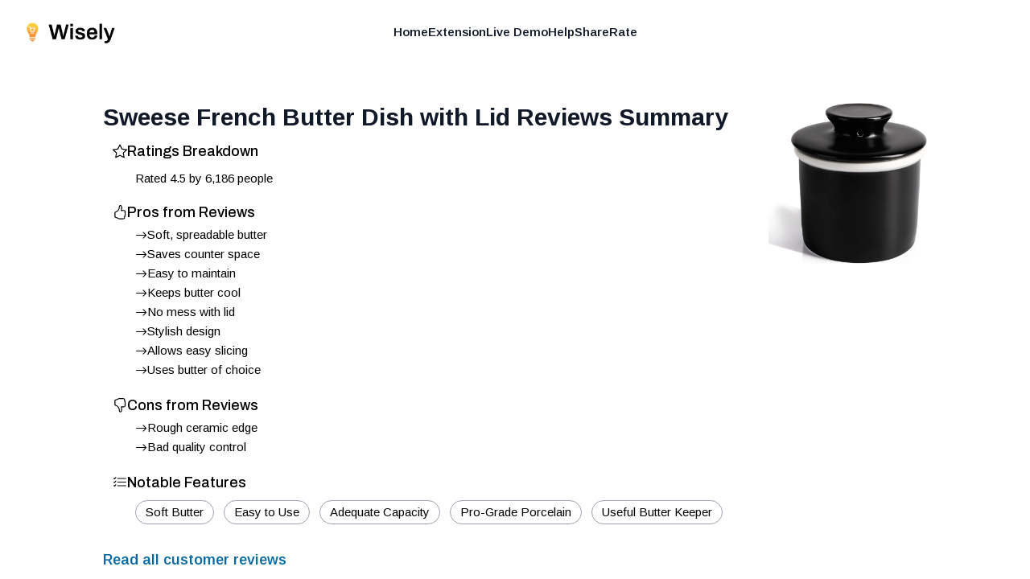

--- FILE ---
content_type: text/html; charset=utf-8
request_url: https://shopwisely.ai/reviews/1/B07Z7NMVJR/sweese-french-butter-dish-with-lid-reviews-summary
body_size: 7762
content:
<!DOCTYPE html><html lang="en" class="overflow-hidden padding-0 margin-0"><head><meta charSet="utf-8"/><link rel="preload" as="font" href="/_next/static/media/39a82d3a61a99b45-s.p.woff2" crossorigin="" type="font/woff2"/><link rel="preload" as="font" href="/_next/static/media/5b363ae9ce995d7b-s.p.woff2" crossorigin="" type="font/woff2"/><link rel="stylesheet" href="/_next/static/css/084fc71c885ac58d.css" data-precedence="next"/><link rel="stylesheet" href="/_next/static/css/e7fb3735f8e67a4d.css" data-precedence="next"/><link rel="preload" as="script" href="https://www.googletagmanager.com/gtag/js?id=G-4NK1NNF7GB"/><meta name="next-size-adjust"/><link rel="apple-touch-icon" sizes="180x180" href="/images/favicons/apple-touch-icon.png"/><link rel="icon" type="image/png" sizes="32x32" href="/images/favicons/favicon-32x32.png"/><link rel="icon" type="image/png" sizes="16x16" href="/images/favicons/favicon-16x16.png"/><link rel="manifest" href="/images/favicons/site.webmanifest"/><link rel="mask-icon" href="/images/favicons/safari-pinned-tab.svg" color="#faa400"/><link rel="shortcut icon" href="/images/favicons/favicon.ico"/><meta name="msapplication-TileColor" content="#da532c"/><meta name="msapplication-config" content="/images/favicons/browserconfig.xml"/><meta name="theme-color" content="#ffffff"/><meta name="apple-mobile-web-app-capable" content="yes"/><meta name="apple-mobile-web-app-title" content="Wisely"/><title>Sweese French Butter Dish with Lid Reviews Summary - Wisely</title><meta name="description" content="Reviews Summary for Sweese French Butter Dish with Lid - Butter Crock for Counter with Water Line for Spreadable Butter - No More Hard Butter - Matte Finish Black"/><meta name="application-name" content="Wisely"/><meta name="viewport" content="width=device-width, height=device-height, initial-scale=1, user-scalable=no"/><meta name="robots" content="index, follow"/><meta name="googlebot" content="index, follow, max-video-preview:-1, max-image-preview:large, max-snippet:-1"/><meta property="og:title" content="Sweese French Butter Dish with Lid Reviews Summary"/><meta property="og:description" content="Reviews Summary for Sweese French Butter Dish with Lid - Butter Crock for Counter with Water Line for Spreadable Butter - No More Hard Butter - Matte Finish Black"/><meta property="og:url" content="https://shopwisely.ai/"/><meta property="og:site_name" content="Wisely"/><meta property="og:locale" content="en_US"/><meta property="og:image" content="https://shopwisely.ai/images/brand/meta-image.png"/><meta property="og:type" content="website"/><meta name="twitter:card" content="summary_large_image"/><meta name="twitter:title" content="Sweese French Butter Dish with Lid Reviews Summary"/><meta name="twitter:description" content="Reviews Summary for Sweese French Butter Dish with Lid - Butter Crock for Counter with Water Line for Spreadable Butter - No More Hard Butter - Matte Finish Black"/><meta name="twitter:image" content="https://shopwisely.ai/images/brand/meta-image.png"/><script src="/_next/static/chunks/polyfills-78c92fac7aa8fdd8.js" noModule=""></script></head><!--$--><!--/$--><body class="padding-0 margin-0 __className_6062ec"><div class="scrollable fixed top-0 left-0 right-0 bottom-0 overflow-auto"><header class=" z-10 absolute left-0 right-0"><nav class="mx-auto flex max-w-7xl items-center justify-between p-6 lg:px-8" aria-label="Global"><div class="flex lg:flex-1"><a class="-m-1.5 p-1.5" href="/"><img alt="Wisely" loading="lazy" width="320" height="91" decoding="async" data-nimg="1" class="h-8 w-auto" style="color:transparent" srcSet="/_next/image?url=%2Fimages%2Fbrand%2Flogo.png&amp;w=384&amp;q=75 1x, /_next/image?url=%2Fimages%2Fbrand%2Flogo.png&amp;w=640&amp;q=75 2x" src="/_next/image?url=%2Fimages%2Fbrand%2Flogo.png&amp;w=640&amp;q=75"/></a></div><div class="flex lg:hidden"><button type="button" class="-m-2.5 inline-flex items-center justify-center rounded-md p-2.5 text-gray-700"><span class="sr-only">Open main menu</span><svg xmlns="http://www.w3.org/2000/svg" fill="none" viewBox="0 0 24 24" stroke-width="1.5" stroke="currentColor" aria-hidden="true" class="h-6 w-6"><path stroke-linecap="round" stroke-linejoin="round" d="M3.75 6.75h16.5M3.75 12h16.5m-16.5 5.25h16.5"></path></svg></button></div><div class="hidden lg:flex lg:gap-x-12"><a href="/" target="_self" rel="" class="text-sm font-semibold leading-6 text-gray-900">Home</a><a href="https://chrome.google.com/webstore/detail/pbpiedkaogpckpcbgnianaejhmdahbjn" target="_blank" rel="noopener nofollow" class="text-sm font-semibold leading-6 text-gray-900">Extension</a><a href="/reviews" target="_self" rel="" class="text-sm font-semibold leading-6 text-gray-900">Live Demo</a><a href="/help" target="_self" rel="" class="text-sm font-semibold leading-6 text-gray-900">Help</a><a href="/share" target="_self" rel="" class="text-sm font-semibold leading-6 text-gray-900">Share</a><a href="https://chrome.google.com/webstore/detail/pbpiedkaogpckpcbgnianaejhmdahbjn" target="_blank" rel="noopener nofollow" class="text-sm font-semibold leading-6 text-gray-900">Rate</a></div><div class="hidden lg:flex lg:flex-1 lg:justify-end"></div></nav><div style="position:fixed;top:1px;left:1px;width:1px;height:0;padding:0;margin:-1px;overflow:hidden;clip:rect(0, 0, 0, 0);white-space:nowrap;border-width:0;display:none"></div></header><div class="page z-0 p-4 sm:p-8 md:p-12 lg:p-16 mt-16 max-w-6xl mx-auto"><main><div><div class="float-right sm:pl-8 sm:pb-8 pl-4 pb-4"><a target="_blank" rel="noopener nofollow" href="https://www.amazon.com/dp/B07Z7NMVJR"><img src="https://m.media-amazon.com/images/I/61Ku+2wCe6L._AC_SX679_.jpg" alt="Sweese French Butter Dish with Lid - Butter Crock for Counter with Water Line for Spreadable Butter - No More Hard Butter - Matte Finish Black" class="sm:max-w-[300px] sm:max-h-[200px] max-w-[150px] max-h-[100px]"/></a></div><h1 class="text-lg font-bold text-gray-900 sm:text-2xl md:text-3xl">Sweese French Butter Dish with Lid<!-- --> Reviews Summary</h1></div><div id="card-inner-padding" class="w-full h-full p-3 text-sm"><div><div class="mb-5 last:mb-0"><h3 class="flex gap-2 font-semibold text-lg leading-6 mb-1 __className_00f1fa"><div class="mt-[3px]"><svg stroke="currentColor" fill="currentColor" stroke-width="0" viewBox="0 0 16 16" height="1em" width="1em" xmlns="http://www.w3.org/2000/svg"><path d="M2.866 14.85c-.078.444.36.791.746.593l4.39-2.256 4.389 2.256c.386.198.824-.149.746-.592l-.83-4.73 3.522-3.356c.33-.314.16-.888-.282-.95l-4.898-.696L8.465.792a.513.513 0 0 0-.927 0L5.354 5.12l-4.898.696c-.441.062-.612.636-.283.95l3.523 3.356-.83 4.73zm4.905-2.767-3.686 1.894.694-3.957a.565.565 0 0 0-.163-.505L1.71 6.745l4.052-.576a.525.525 0 0 0 .393-.288L8 2.223l1.847 3.658a.525.525 0 0 0 .393.288l4.052.575-2.906 2.77a.565.565 0 0 0-.163.506l.694 3.957-3.686-1.894a.503.503 0 0 0-.461 0z"></path></svg></div><div>Ratings Breakdown</div></h3><div class="ml-3"><div class="pl-4"><div class="pt-2"><span class="inline">Rated <!-- -->4.5</span> <span class="inline">by <!-- -->6,186<!-- --> people</span></div></div></div></div><div class="mb-5 last:mb-0"><h3 class="flex gap-2 font-semibold text-lg leading-6 mb-1 __className_00f1fa"><div class="mt-[3px]"><svg stroke="currentColor" fill="currentColor" stroke-width="0" viewBox="0 0 16 16" height="1em" width="1em" xmlns="http://www.w3.org/2000/svg"><path d="M8.864.046C7.908-.193 7.02.53 6.956 1.466c-.072 1.051-.23 2.016-.428 2.59-.125.36-.479 1.013-1.04 1.639-.557.623-1.282 1.178-2.131 1.41C2.685 7.288 2 7.87 2 8.72v4.001c0 .845.682 1.464 1.448 1.545 1.07.114 1.564.415 2.068.723l.048.03c.272.165.578.348.97.484.397.136.861.217 1.466.217h3.5c.937 0 1.599-.477 1.934-1.064a1.86 1.86 0 0 0 .254-.912c0-.152-.023-.312-.077-.464.201-.263.38-.578.488-.901.11-.33.172-.762.004-1.149.069-.13.12-.269.159-.403.077-.27.113-.568.113-.857 0-.288-.036-.585-.113-.856a2.144 2.144 0 0 0-.138-.362 1.9 1.9 0 0 0 .234-1.734c-.206-.592-.682-1.1-1.2-1.272-.847-.282-1.803-.276-2.516-.211a9.84 9.84 0 0 0-.443.05 9.365 9.365 0 0 0-.062-4.509A1.38 1.38 0 0 0 9.125.111L8.864.046zM11.5 14.721H8c-.51 0-.863-.069-1.14-.164-.281-.097-.506-.228-.776-.393l-.04-.024c-.555-.339-1.198-.731-2.49-.868-.333-.036-.554-.29-.554-.55V8.72c0-.254.226-.543.62-.65 1.095-.3 1.977-.996 2.614-1.708.635-.71 1.064-1.475 1.238-1.978.243-.7.407-1.768.482-2.85.025-.362.36-.594.667-.518l.262.066c.16.04.258.143.288.255a8.34 8.34 0 0 1-.145 4.725.5.5 0 0 0 .595.644l.003-.001.014-.003.058-.014a8.908 8.908 0 0 1 1.036-.157c.663-.06 1.457-.054 2.11.164.175.058.45.3.57.65.107.308.087.67-.266 1.022l-.353.353.353.354c.043.043.105.141.154.315.048.167.075.37.075.581 0 .212-.027.414-.075.582-.05.174-.111.272-.154.315l-.353.353.353.354c.047.047.109.177.005.488a2.224 2.224 0 0 1-.505.805l-.353.353.353.354c.006.005.041.05.041.17a.866.866 0 0 1-.121.416c-.165.288-.503.56-1.066.56z"></path></svg></div><div>Pros from Reviews</div></h3><div class="ml-3"><ul class="pl-4 list-disc"><li class="flex items-start align-middle gap-2 py-0.5"><svg stroke="currentColor" fill="currentColor" stroke-width="0" viewBox="0 0 16 16" class="mt-[3px] flex-shrink-0" height="1em" width="1em" xmlns="http://www.w3.org/2000/svg"><path fill-rule="evenodd" d="M1 8a.5.5 0 0 1 .5-.5h11.793l-3.147-3.146a.5.5 0 0 1 .708-.708l4 4a.5.5 0 0 1 0 .708l-4 4a.5.5 0 0 1-.708-.708L13.293 8.5H1.5A.5.5 0 0 1 1 8z"></path></svg><div class="flex items-center">Soft, spreadable butter</div></li><li class="flex items-start align-middle gap-2 py-0.5"><svg stroke="currentColor" fill="currentColor" stroke-width="0" viewBox="0 0 16 16" class="mt-[3px] flex-shrink-0" height="1em" width="1em" xmlns="http://www.w3.org/2000/svg"><path fill-rule="evenodd" d="M1 8a.5.5 0 0 1 .5-.5h11.793l-3.147-3.146a.5.5 0 0 1 .708-.708l4 4a.5.5 0 0 1 0 .708l-4 4a.5.5 0 0 1-.708-.708L13.293 8.5H1.5A.5.5 0 0 1 1 8z"></path></svg><div class="flex items-center">Saves counter space</div></li><li class="flex items-start align-middle gap-2 py-0.5"><svg stroke="currentColor" fill="currentColor" stroke-width="0" viewBox="0 0 16 16" class="mt-[3px] flex-shrink-0" height="1em" width="1em" xmlns="http://www.w3.org/2000/svg"><path fill-rule="evenodd" d="M1 8a.5.5 0 0 1 .5-.5h11.793l-3.147-3.146a.5.5 0 0 1 .708-.708l4 4a.5.5 0 0 1 0 .708l-4 4a.5.5 0 0 1-.708-.708L13.293 8.5H1.5A.5.5 0 0 1 1 8z"></path></svg><div class="flex items-center">Easy to maintain</div></li><li class="flex items-start align-middle gap-2 py-0.5"><svg stroke="currentColor" fill="currentColor" stroke-width="0" viewBox="0 0 16 16" class="mt-[3px] flex-shrink-0" height="1em" width="1em" xmlns="http://www.w3.org/2000/svg"><path fill-rule="evenodd" d="M1 8a.5.5 0 0 1 .5-.5h11.793l-3.147-3.146a.5.5 0 0 1 .708-.708l4 4a.5.5 0 0 1 0 .708l-4 4a.5.5 0 0 1-.708-.708L13.293 8.5H1.5A.5.5 0 0 1 1 8z"></path></svg><div class="flex items-center">Keeps butter cool</div></li><li class="flex items-start align-middle gap-2 py-0.5"><svg stroke="currentColor" fill="currentColor" stroke-width="0" viewBox="0 0 16 16" class="mt-[3px] flex-shrink-0" height="1em" width="1em" xmlns="http://www.w3.org/2000/svg"><path fill-rule="evenodd" d="M1 8a.5.5 0 0 1 .5-.5h11.793l-3.147-3.146a.5.5 0 0 1 .708-.708l4 4a.5.5 0 0 1 0 .708l-4 4a.5.5 0 0 1-.708-.708L13.293 8.5H1.5A.5.5 0 0 1 1 8z"></path></svg><div class="flex items-center">No mess with lid</div></li><li class="flex items-start align-middle gap-2 py-0.5"><svg stroke="currentColor" fill="currentColor" stroke-width="0" viewBox="0 0 16 16" class="mt-[3px] flex-shrink-0" height="1em" width="1em" xmlns="http://www.w3.org/2000/svg"><path fill-rule="evenodd" d="M1 8a.5.5 0 0 1 .5-.5h11.793l-3.147-3.146a.5.5 0 0 1 .708-.708l4 4a.5.5 0 0 1 0 .708l-4 4a.5.5 0 0 1-.708-.708L13.293 8.5H1.5A.5.5 0 0 1 1 8z"></path></svg><div class="flex items-center">Stylish design</div></li><li class="flex items-start align-middle gap-2 py-0.5"><svg stroke="currentColor" fill="currentColor" stroke-width="0" viewBox="0 0 16 16" class="mt-[3px] flex-shrink-0" height="1em" width="1em" xmlns="http://www.w3.org/2000/svg"><path fill-rule="evenodd" d="M1 8a.5.5 0 0 1 .5-.5h11.793l-3.147-3.146a.5.5 0 0 1 .708-.708l4 4a.5.5 0 0 1 0 .708l-4 4a.5.5 0 0 1-.708-.708L13.293 8.5H1.5A.5.5 0 0 1 1 8z"></path></svg><div class="flex items-center">Allows easy slicing</div></li><li class="flex items-start align-middle gap-2 py-0.5"><svg stroke="currentColor" fill="currentColor" stroke-width="0" viewBox="0 0 16 16" class="mt-[3px] flex-shrink-0" height="1em" width="1em" xmlns="http://www.w3.org/2000/svg"><path fill-rule="evenodd" d="M1 8a.5.5 0 0 1 .5-.5h11.793l-3.147-3.146a.5.5 0 0 1 .708-.708l4 4a.5.5 0 0 1 0 .708l-4 4a.5.5 0 0 1-.708-.708L13.293 8.5H1.5A.5.5 0 0 1 1 8z"></path></svg><div class="flex items-center">Uses butter of choice</div></li></ul></div></div><div class="mb-5 last:mb-0"><h3 class="flex gap-2 font-semibold text-lg leading-6 mb-1 __className_00f1fa"><div class="mt-[3px]"><svg stroke="currentColor" fill="currentColor" stroke-width="0" viewBox="0 0 16 16" height="1em" width="1em" xmlns="http://www.w3.org/2000/svg"><path d="M8.864 15.674c-.956.24-1.843-.484-1.908-1.42-.072-1.05-.23-2.015-.428-2.59-.125-.36-.479-1.012-1.04-1.638-.557-.624-1.282-1.179-2.131-1.41C2.685 8.432 2 7.85 2 7V3c0-.845.682-1.464 1.448-1.546 1.07-.113 1.564-.415 2.068-.723l.048-.029c.272-.166.578-.349.97-.484C6.931.08 7.395 0 8 0h3.5c.937 0 1.599.478 1.934 1.064.164.287.254.607.254.913 0 .152-.023.312-.077.464.201.262.38.577.488.9.11.33.172.762.004 1.15.069.13.12.268.159.403.077.27.113.567.113.856 0 .289-.036.586-.113.856-.035.12-.08.244-.138.363.394.571.418 1.2.234 1.733-.206.592-.682 1.1-1.2 1.272-.847.283-1.803.276-2.516.211a9.877 9.877 0 0 1-.443-.05 9.364 9.364 0 0 1-.062 4.51c-.138.508-.55.848-1.012.964l-.261.065zM11.5 1H8c-.51 0-.863.068-1.14.163-.281.097-.506.229-.776.393l-.04.025c-.555.338-1.198.73-2.49.868-.333.035-.554.29-.554.55V7c0 .255.226.543.62.65 1.095.3 1.977.997 2.614 1.709.635.71 1.064 1.475 1.238 1.977.243.7.407 1.768.482 2.85.025.362.36.595.667.518l.262-.065c.16-.04.258-.144.288-.255a8.34 8.34 0 0 0-.145-4.726.5.5 0 0 1 .595-.643h.003l.014.004.058.013a8.912 8.912 0 0 0 1.036.157c.663.06 1.457.054 2.11-.163.175-.059.45-.301.57-.651.107-.308.087-.67-.266-1.021L12.793 7l.353-.354c.043-.042.105-.14.154-.315.048-.167.075-.37.075-.581 0-.211-.027-.414-.075-.581-.05-.174-.111-.273-.154-.315l-.353-.354.353-.354c.047-.047.109-.176.005-.488a2.224 2.224 0 0 0-.505-.804l-.353-.354.353-.354c.006-.005.041-.05.041-.17a.866.866 0 0 0-.121-.415C12.4 1.272 12.063 1 11.5 1z"></path></svg></div><div>Cons from Reviews</div></h3><div class="ml-3"><ul class="pl-4 list-disc"><li class="flex items-start align-middle gap-2 py-0.5"><svg stroke="currentColor" fill="currentColor" stroke-width="0" viewBox="0 0 16 16" class="mt-[3px] flex-shrink-0" height="1em" width="1em" xmlns="http://www.w3.org/2000/svg"><path fill-rule="evenodd" d="M1 8a.5.5 0 0 1 .5-.5h11.793l-3.147-3.146a.5.5 0 0 1 .708-.708l4 4a.5.5 0 0 1 0 .708l-4 4a.5.5 0 0 1-.708-.708L13.293 8.5H1.5A.5.5 0 0 1 1 8z"></path></svg><div class="flex items-center">Rough ceramic edge</div></li><li class="flex items-start align-middle gap-2 py-0.5"><svg stroke="currentColor" fill="currentColor" stroke-width="0" viewBox="0 0 16 16" class="mt-[3px] flex-shrink-0" height="1em" width="1em" xmlns="http://www.w3.org/2000/svg"><path fill-rule="evenodd" d="M1 8a.5.5 0 0 1 .5-.5h11.793l-3.147-3.146a.5.5 0 0 1 .708-.708l4 4a.5.5 0 0 1 0 .708l-4 4a.5.5 0 0 1-.708-.708L13.293 8.5H1.5A.5.5 0 0 1 1 8z"></path></svg><div class="flex items-center">Bad quality control</div></li></ul></div></div><div class="mb-5 last:mb-0"><h3 class="flex gap-2 font-semibold text-lg leading-6 mb-1 __className_00f1fa"><div class="mt-[3px]"><svg stroke="currentColor" fill="currentColor" stroke-width="0" viewBox="0 0 16 16" height="1em" width="1em" xmlns="http://www.w3.org/2000/svg"><path fill-rule="evenodd" d="M5 11.5a.5.5 0 0 1 .5-.5h9a.5.5 0 0 1 0 1h-9a.5.5 0 0 1-.5-.5zm0-4a.5.5 0 0 1 .5-.5h9a.5.5 0 0 1 0 1h-9a.5.5 0 0 1-.5-.5zm0-4a.5.5 0 0 1 .5-.5h9a.5.5 0 0 1 0 1h-9a.5.5 0 0 1-.5-.5zM3.854 2.146a.5.5 0 0 1 0 .708l-1.5 1.5a.5.5 0 0 1-.708 0l-.5-.5a.5.5 0 1 1 .708-.708L2 3.293l1.146-1.147a.5.5 0 0 1 .708 0zm0 4a.5.5 0 0 1 0 .708l-1.5 1.5a.5.5 0 0 1-.708 0l-.5-.5a.5.5 0 1 1 .708-.708L2 7.293l1.146-1.147a.5.5 0 0 1 .708 0zm0 4a.5.5 0 0 1 0 .708l-1.5 1.5a.5.5 0 0 1-.708 0l-.5-.5a.5.5 0 0 1 .708-.708l.146.147 1.146-1.147a.5.5 0 0 1 .708 0z"></path></svg></div><div>Notable Features</div></h3><div class="ml-3"><div class="pl-4"><div class="inline-block border-[1px] border-gray-400 p-1 px-3 rounded-2xl my-1.5 mr-3">Soft Butter</div><div class="inline-block border-[1px] border-gray-400 p-1 px-3 rounded-2xl my-1.5 mr-3">Easy to Use</div><div class="inline-block border-[1px] border-gray-400 p-1 px-3 rounded-2xl my-1.5 mr-3">Adequate Capacity</div><div class="inline-block border-[1px] border-gray-400 p-1 px-3 rounded-2xl my-1.5 mr-3">Pro-Grade Porcelain</div><div class="inline-block border-[1px] border-gray-400 p-1 px-3 rounded-2xl my-1.5 mr-3">Useful Butter Keeper</div></div></div></div></div></div><div class="mx-auto flex pt-0"><a target="_blank" rel="noopener nofollow" class="font-semibold py-3 text-sky-700 text-base sm:text-lg transition-colors duration-150 flex gap-3.5 items-center" href="https://www.amazon.com/dp/B07Z7NMVJR#customerReviews">Read all customer reviews</a></div><div class="mx-auto flex pt-4"><a target="_blank" rel="noopener nofollow" class="rounded-md font-semibold bg-sky-600 px-6 py-3 text-xl sm:text-2xl text-white shadow-lg hover:bg-sky-700 focus-visible:outline focus-visible:outline-2 focus-visible:outline-offset-2 focus-visible:outline-sky-600 transition-colors duration-150 flex gap-3.5 items-center" href="https://www.amazon.com/dp/B07Z7NMVJR"><svg stroke="currentColor" fill="currentColor" stroke-width="0" viewBox="0 0 16 16" height="1em" width="1em" xmlns="http://www.w3.org/2000/svg"><path d="M0 1.5A.5.5 0 0 1 .5 1H2a.5.5 0 0 1 .485.379L2.89 3H14.5a.5.5 0 0 1 .491.592l-1.5 8A.5.5 0 0 1 13 12H4a.5.5 0 0 1-.491-.408L2.01 3.607 1.61 2H.5a.5.5 0 0 1-.5-.5zM3.102 4l1.313 7h8.17l1.313-7H3.102zM5 12a2 2 0 1 0 0 4 2 2 0 0 0 0-4zm7 0a2 2 0 1 0 0 4 2 2 0 0 0 0-4zm-7 1a1 1 0 1 1 0 2 1 1 0 0 1 0-2zm7 0a1 1 0 1 1 0 2 1 1 0 0 1 0-2z"></path></svg>Buy from Amazon</a></div></main></div><footer class="p-4 mt-10 text-center text-gray-500 text-xs flex flex-col gap-3"><div>Wisely is © <!-- -->2026<!-- --> Lifehack Labs LLC</div><div class="text-xs"><a class="" href="/legal/privacy">Privacy</a>  ·  <a class="" href="/legal/terms">Terms</a></div></footer></div><script src="/_next/static/chunks/webpack-27576bf2868fdfb4.js" async=""></script><script src="/_next/static/chunks/bce60fc1-23d0156513577b75.js" async=""></script><script src="/_next/static/chunks/769-64285d23fddac35d.js" async=""></script><script src="/_next/static/chunks/main-app-75f247a92158bc03.js" async=""></script><script>(self.__next_f=self.__next_f||[]).push([0])</script><script>self.__next_f.push([1,"1:HL[\"/_next/static/media/39a82d3a61a99b45-s.p.woff2\",{\"as\":\"font\",\"type\":\"font/woff2\"}]\n2:HL[\"/_next/static/media/5b363ae9ce995d7b-s.p.woff2\",{\"as\":\"font\",\"type\":\"font/woff2\"}]\n3:HL[\"/_next/static/css/084fc71c885ac58d.css\",{\"as\":\"style\"}]\n0:\"$L4\"\n"])</script><script>self.__next_f.push([1,"5:HL[\"/_next/static/css/e7fb3735f8e67a4d.css\",{\"as\":\"style\"}]\n"])</script><script>self.__next_f.push([1,"6:I{\"id\":8802,\"chunks\":[\"272:static/chunks/webpack-27576bf2868fdfb4.js\",\"253:static/chunks/bce60fc1-23d0156513577b75.js\",\"769:static/chunks/769-64285d23fddac35d.js\"],\"name\":\"default\",\"async\":false}\n8:I{\"id\":4299,\"chunks\":[\"272:static/chunks/webpack-27576bf2868fdfb4.js\",\"253:static/chunks/bce60fc1-23d0156513577b75.js\",\"769:static/chunks/769-64285d23fddac35d.js\"],\"name\":\"\",\"async\":false}\n9:I{\"id\":6296,\"chunks\":[\"785:static/chunks/785-6a55546b5085db36.js\",\"185:static/chunks/app/layout-206de1f5c45301c5.js\"],\"na"])</script><script>self.__next_f.push([1,"me\":\"AnalyticsScripts\",\"async\":false}\na:\"$Sreact.suspense\"\nb:I{\"id\":4889,\"chunks\":[\"785:static/chunks/785-6a55546b5085db36.js\",\"185:static/chunks/app/layout-206de1f5c45301c5.js\"],\"name\":\"PostHogPageview\",\"async\":false}\nc:I{\"id\":4889,\"chunks\":[\"785:static/chunks/785-6a55546b5085db36.js\",\"185:static/chunks/app/layout-206de1f5c45301c5.js\"],\"name\":\"PHProvider\",\"async\":false}\ne:I{\"id\":3211,\"chunks\":[\"272:static/chunks/webpack-27576bf2868fdfb4.js\",\"253:static/chunks/bce60fc1-23d0156513577b75.js\",\"769:static/chunk"])</script><script>self.__next_f.push([1,"s/769-64285d23fddac35d.js\"],\"name\":\"default\",\"async\":false}\nf:I{\"id\":5767,\"chunks\":[\"272:static/chunks/webpack-27576bf2868fdfb4.js\",\"253:static/chunks/bce60fc1-23d0156513577b75.js\",\"769:static/chunks/769-64285d23fddac35d.js\"],\"name\":\"default\",\"async\":false}\n10:I{\"id\":3507,\"chunks\":[\"477:static/chunks/477-17aaf4a09f39fba9.js\",\"712:static/chunks/712-6805d633cf27a6aa.js\",\"706:static/chunks/706-914d6f418a945a20.js\",\"56:static/chunks/app/(website)/layout-419c6847e6fb12ec.js\"],\"name\":\"\",\"async\":false}\n"])</script><script>self.__next_f.push([1,"4:[[[\"$\",\"link\",\"0\",{\"rel\":\"stylesheet\",\"href\":\"/_next/static/css/084fc71c885ac58d.css\",\"precedence\":\"next\"}]],[\"$\",\"$L6\",null,{\"buildId\":\"8uP2OEMg93WU9sPX31WfH\",\"assetPrefix\":\"\",\"initialCanonicalUrl\":\"/reviews/1/B07Z7NMVJR/sweese-french-butter-dish-with-lid-reviews-summary\",\"initialTree\":[\"\",{\"children\":[\"(website)\",{\"children\":[\"reviews\",{\"children\":[[\"storeId\",\"1\",\"d\"],{\"children\":[[\"productId\",\"B07Z7NMVJR\",\"d\"],{\"children\":[[\"title\",\"sweese-french-butter-dish-with-lid-reviews-summary\",\"d\"],{\"children\":[\"__PAGE__\",{}]}]}]}]}]}]},\"$undefined\",\"$undefined\",true],\"initialHead\":[\"$L7\",[\"$\",\"meta\",null,{\"name\":\"next-size-adjust\"}]],\"globalErrorComponent\":\"$8\",\"notFound\":[\"$\",\"html\",null,{\"lang\":\"en\",\"className\":\"overflow-hidden padding-0 margin-0\",\"children\":[[\"$\",\"head\",null,{\"children\":[[\"$\",\"$L9\",null,{}],[\"$\",\"link\",null,{\"rel\":\"apple-touch-icon\",\"sizes\":\"180x180\",\"href\":\"/images/favicons/apple-touch-icon.png\"}],[\"$\",\"link\",null,{\"rel\":\"icon\",\"type\":\"image/png\",\"sizes\":\"32x32\",\"href\":\"/images/favicons/favicon-32x32.png\"}],[\"$\",\"link\",null,{\"rel\":\"icon\",\"type\":\"image/png\",\"sizes\":\"16x16\",\"href\":\"/images/favicons/favicon-16x16.png\"}],[\"$\",\"link\",null,{\"rel\":\"manifest\",\"href\":\"/images/favicons/site.webmanifest\"}],[\"$\",\"link\",null,{\"rel\":\"mask-icon\",\"href\":\"/images/favicons/safari-pinned-tab.svg\",\"color\":\"#faa400\"}],[\"$\",\"link\",null,{\"rel\":\"shortcut icon\",\"href\":\"/images/favicons/favicon.ico\"}],[\"$\",\"meta\",null,{\"name\":\"msapplication-TileColor\",\"content\":\"#da532c\"}],[\"$\",\"meta\",null,{\"name\":\"msapplication-config\",\"content\":\"/images/favicons/browserconfig.xml\"}],[\"$\",\"meta\",null,{\"name\":\"theme-color\",\"content\":\"#ffffff\"}],[\"$\",\"meta\",null,{\"name\":\"apple-mobile-web-app-capable\",\"content\":\"yes\"}],[\"$\",\"meta\",null,{\"name\":\"apple-mobile-web-app-title\",\"content\":\"Wisely\"}]]}],[\"$\",\"$a\",null,{\"children\":[\"$\",\"$Lb\",null,{}]}],[\"$\",\"$Lc\",null,{\"children\":[\"$\",\"body\",null,{\"className\":\"padding-0 margin-0 __className_6062ec\",\"children\":[\"$Ld\",\"$undefined\",[[\"$\",\"title\",null,{\"children\":\"404: This page could not be found.\"}],[\"$\",\"div\",null,{\"style\":{\"fontFamily\":\"system-ui,\\\"Segoe UI\\\",Roboto,Helvetica,Arial,sans-serif,\\\"Apple Color Emoji\\\",\\\"Segoe UI Emoji\\\"\",\"height\":\"100vh\",\"textAlign\":\"center\",\"display\":\"flex\",\"flexDirection\":\"column\",\"alignItems\":\"center\",\"justifyContent\":\"center\"},\"children\":[\"$\",\"div\",null,{\"children\":[[\"$\",\"style\",null,{\"dangerouslySetInnerHTML\":{\"__html\":\"body{color:#000;background:#fff;margin:0}.next-error-h1{border-right:1px solid rgba(0,0,0,.3)}@media (prefers-color-scheme:dark){body{color:#fff;background:#000}.next-error-h1{border-right:1px solid rgba(255,255,255,.3)}}\"}}],[\"$\",\"h1\",null,{\"className\":\"next-error-h1\",\"style\":{\"display\":\"inline-block\",\"margin\":\"0 20px 0 0\",\"padding\":\"0 23px 0 0\",\"fontSize\":24,\"fontWeight\":500,\"verticalAlign\":\"top\",\"lineHeight\":\"49px\"},\"children\":\"404\"}],[\"$\",\"div\",null,{\"style\":{\"display\":\"inline-block\"},\"children\":[\"$\",\"h2\",null,{\"style\":{\"fontSize\":14,\"fontWeight\":400,\"lineHeight\":\"49px\",\"margin\":0},\"children\":\"This page could not be found.\"}]}]]}]}]]]}]}]]}],\"asNotFound\":false,\"children\":[[\"$\",\"html\",null,{\"lang\":\"en\",\"className\":\"overflow-hidden padding-0 margin-0\",\"children\":[[\"$\",\"head\",null,{\"children\":[[\"$\",\"$L9\",null,{}],[\"$\",\"link\",null,{\"rel\":\"apple-touch-icon\",\"sizes\":\"180x180\",\"href\":\"/images/favicons/apple-touch-icon.png\"}],[\"$\",\"link\",null,{\"rel\":\"icon\",\"type\":\"image/png\",\"sizes\":\"32x32\",\"href\":\"/images/favicons/favicon-32x32.png\"}],[\"$\",\"link\",null,{\"rel\":\"icon\",\"type\":\"image/png\",\"sizes\":\"16x16\",\"href\":\"/images/favicons/favicon-16x16.png\"}],[\"$\",\"link\",null,{\"rel\":\"manifest\",\"href\":\"/images/favicons/site.webmanifest\"}],[\"$\",\"link\",null,{\"rel\":\"mask-icon\",\"href\":\"/images/favicons/safari-pinned-tab.svg\",\"color\":\"#faa400\"}],[\"$\",\"link\",null,{\"rel\":\"shortcut icon\",\"href\":\"/images/favicons/favicon.ico\"}],[\"$\",\"meta\",null,{\"name\":\"msapplication-TileColor\",\"content\":\"#da532c\"}],[\"$\",\"meta\",null,{\"name\":\"msapplication-config\",\"content\":\"/images/favicons/browserconfig.xml\"}],[\"$\",\"meta\",null,{\"name\":\"theme-color\",\"content\":\"#ffffff\"}],[\"$\",\"meta\",null,{\"name\":\"apple-mobile-web-app-capable\",\"content\":\"yes\"}],[\"$\",\"meta\",null,{\"name\":\"apple-mobile-web-app-title\",\"content\":\"Wisely\"}]]}],[\"$\",\"$a\",null,{\"children\":[\"$\",\"$Lb\",null,{}]}],[\"$\",\"$Lc\",null,{\"children\":[\"$\",\"body\",null,{\"className\":\"padding-0 margin-0 __className_6062ec\",\"children\":[\"$\",\"$Le\",null,{\"parallelRouterKey\":\"children\",\"segmentPath\":[\"children\"],\"error\":\"$undefined\",\"errorStyles\":\"$undefined\",\"loading\":\"$undefined\",\"loadingStyles\":\"$undefined\",\"hasLoading\":false,\"template\":[\"$\",\"$Lf\",null,{}],\"templateStyles\":\"$undefined\",\"notFound\":\"$undefined\",\"notFoundStyles\":\"$undefined\",\"childProp\":{\"current\":[[\"$\",\"$L10\",null,{\"children\":[\"$\",\"$Le\",null,{\"parallelRouterKey\":\"children\",\"segmentPath\":[\"children\",\"(website)\",\"children\"],\"error\":\"$undefined\",\"errorStyles\":\"$undefined\",\"loading\":\"$undefined\",\"loadingStyles\":\"$undefined\",\"hasLoading\":false,\"template\":[\"$\",\"$Lf\",null,{}],\"templateStyles\":\"$undefined\",\"notFound\":\"$undefined\",\"notFoundStyles\":\"$undefined\",\"childProp\":{\"current\":[\"$\",\"$Le\",null,{\"parallelRouterKey\":\"children\",\"segmentPath\":[\"children\",\"(website)\",\"children\",\"reviews\",\"children\"],\"error\":\"$undefined\",\"errorStyles\":\"$undefined\",\"loading\":\"$undefined\",\"loadingStyles\":\"$undefined\",\"hasLoading\":false,\"template\":[\"$\",\"$Lf\",null,{}],\"templateStyles\":\"$undefined\",\"notFound\":\"$undefined\",\"notFoundStyles\":\"$undefined\",\"childProp\":{\"current\":[\"$\",\"$Le\",null,{\"parallelRouterKey\":\"children\",\"segmentPath\":[\"children\",\"(website)\",\"children\",\"reviews\",\"children\",[\"storeId\",\"1\",\"d\"],\"children\"],\"error\":\"$undefined\",\"errorStyles\":\"$undefined\",\"loading\":\"$undefined\",\"loadingStyles\":\"$undefined\",\"hasLoading\":false,\"template\":[\"$\",\"$Lf\",null,{}],\"templateStyles\":\"$undefined\",\"notFound\":\"$undefined\",\"notFoundStyles\":\"$undefined\",\"childProp\":{\"current\":[\"$\",\"$Le\",null,{\"parallelRouterKey\":\"children\",\"segmentPath\":[\"children\",\"(website)\",\"children\",\"reviews\",\"children\",[\"storeId\",\"1\",\"d\"],\"children\",[\"productId\",\"B07Z7NMVJR\",\"d\"],\"children\"],\"error\":\"$undefined\",\"errorStyles\":\"$undefined\",\"loading\":\"$undefined\",\"loadingStyles\":\"$undefined\",\"hasLoading\":false,\"template\":[\"$\",\"$Lf\",null,{}],\"templateStyles\":\"$undefined\",\"notFound\":\"$undefined\",\"notFoundStyles\":\"$undefined\",\"childProp\":{\"current\":[\"$\",\"$Le\",null,{\"parallelRouterKey\":\"children\",\"segmentPath\":[\"children\",\"(website)\",\"children\",\"reviews\",\"children\",[\"storeId\",\"1\",\"d\"],\"children\",[\"productId\",\"B07Z7NMVJR\",\"d\"],\"children\",[\"title\",\"sweese-french-butter-dish-with-lid-reviews-summary\",\"d\"],\"children\"],\"error\":\"$undefined\",\"errorStyles\":\"$undefined\",\"loading\":\"$undefined\",\"loadingStyles\":\"$undefined\",\"hasLoading\":false,\"template\":[\"$\",\"$Lf\",null,{}],\"templateStyles\":\"$undefined\",\"notFound\":\"$undefined\",\"notFoundStyles\":\"$undefined\",\"childProp\":{\"current\":[\"$L11\",null],\"segment\":\"__PAGE__\"},\"styles\":[]}],\"segment\":[\"title\",\"sweese-french-butter-dish-with-lid-reviews-summary\",\"d\"]},\"styles\":[]}],\"segment\":[\"productId\",\"B07Z7NMVJR\",\"d\"]},\"styles\":[]}],\"segment\":[\"storeId\",\"1\",\"d\"]},\"styles\":[]}],\"segment\":\"reviews\"},\"styles\":[]}],\"params\":{}}],null],\"segment\":\"(website)\"},\"styles\":[[\"$\",\"link\",\"0\",{\"rel\":\"stylesheet\",\"href\":\"/_next/static/css/e7fb3735f8e67a4d.css\",\"precedence\":\"next\"}]]}]}]}]]}],null]}]]\n"])</script><script>self.__next_f.push([1,"d:[[\"$\",\"meta\",\"0\",{\"charSet\":\"utf-8\"}],[\"$\",\"meta\",\"1\",{\"name\":\"viewport\",\"content\":\"width=device-width, initial-scale=1\"}]]\n"])</script><script>self.__next_f.push([1,"12:I{\"id\":7477,\"chunks\":[\"477:static/chunks/477-17aaf4a09f39fba9.js\",\"881:static/chunks/app/(website)/reviews/[storeId]/[productId]/[title]/page-dc26edeb7d77a75d.js\"],\"name\":\"\",\"async\":false}\n"])</script><script>self.__next_f.push([1,"11:[\"$\",\"main\",null,{\"children\":[[\"$\",\"div\",null,{\"children\":[[\"$\",\"div\",null,{\"className\":\"float-right sm:pl-8 sm:pb-8 pl-4 pb-4\",\"children\":[\"$\",\"$L12\",null,{\"href\":\"https://www.amazon.com/dp/B07Z7NMVJR\",\"target\":\"_blank\",\"rel\":\"noopener nofollow\",\"children\":[\"$\",\"img\",null,{\"src\":\"https://m.media-amazon.com/images/I/61Ku+2wCe6L._AC_SX679_.jpg\",\"alt\":\"Sweese French Butter Dish with Lid - Butter Crock for Counter with Water Line for Spreadable Butter - No More Hard Butter - Matte Finish Black\",\"className\":\"sm:max-w-[300px] sm:max-h-[200px] max-w-[150px] max-h-[100px]\"}]}]}],[\"$\",\"h1\",null,{\"className\":\"text-lg font-bold text-gray-900 sm:text-2xl md:text-3xl\",\"children\":[\"Sweese French Butter Dish with Lid\",\" Reviews Summary\"]}]]}],[\"$\",\"div\",null,{\"id\":\"card-inner-padding\",\"className\":\"w-full h-full p-3 text-sm\",\"children\":[\"$\",\"div\",null,{\"children\":[[\"$\",\"div\",null,{\"className\":\"mb-5 last:mb-0\",\"children\":[[\"$\",\"h3\",null,{\"className\":\"flex gap-2 font-semibold text-lg leading-6 mb-1 __className_00f1fa\",\"children\":[[\"$\",\"div\",null,{\"className\":\"mt-[3px]\",\"children\":[\"$\",\"svg\",null,{\"stroke\":\"currentColor\",\"fill\":\"currentColor\",\"strokeWidth\":\"0\",\"viewBox\":\"0 0 16 16\",\"children\":[\"$undefined\",[[\"$\",\"path\",\"0\",{\"d\":\"M2.866 14.85c-.078.444.36.791.746.593l4.39-2.256 4.389 2.256c.386.198.824-.149.746-.592l-.83-4.73 3.522-3.356c.33-.314.16-.888-.282-.95l-4.898-.696L8.465.792a.513.513 0 0 0-.927 0L5.354 5.12l-4.898.696c-.441.062-.612.636-.283.95l3.523 3.356-.83 4.73zm4.905-2.767-3.686 1.894.694-3.957a.565.565 0 0 0-.163-.505L1.71 6.745l4.052-.576a.525.525 0 0 0 .393-.288L8 2.223l1.847 3.658a.525.525 0 0 0 .393.288l4.052.575-2.906 2.77a.565.565 0 0 0-.163.506l.694 3.957-3.686-1.894a.503.503 0 0 0-.461 0z\",\"children\":\"$undefined\"}]]],\"className\":\"$undefined\",\"style\":{\"color\":\"$undefined\"},\"height\":\"1em\",\"width\":\"1em\",\"xmlns\":\"http://www.w3.org/2000/svg\"}]}],[\"$\",\"div\",null,{\"children\":\"Ratings Breakdown\"}]]}],[\"$\",\"div\",null,{\"className\":\"ml-3\",\"children\":[\"$\",\"div\",null,{\"className\":\"pl-4\",\"children\":[null,[\"$\",\"div\",null,{\"className\":\"pt-2\",\"children\":[[\"$\",\"span\",null,{\"className\":\"inline\",\"children\":[\"Rated \",4.5]}],\" \",[\"$\",\"span\",null,{\"className\":\"inline\",\"children\":[\"by \",\"6,186\",\" people\"]}]]}]]}]}]]}],[[\"$\",\"div\",null,{\"className\":\"mb-5 last:mb-0\",\"children\":[[\"$\",\"h3\",null,{\"className\":\"flex gap-2 font-semibold text-lg leading-6 mb-1 __className_00f1fa\",\"children\":[[\"$\",\"div\",null,{\"className\":\"mt-[3px]\",\"children\":[\"$\",\"svg\",null,{\"stroke\":\"currentColor\",\"fill\":\"currentColor\",\"strokeWidth\":\"0\",\"viewBox\":\"0 0 16 16\",\"children\":[\"$undefined\",[[\"$\",\"path\",\"0\",{\"d\":\"M8.864.046C7.908-.193 7.02.53 6.956 1.466c-.072 1.051-.23 2.016-.428 2.59-.125.36-.479 1.013-1.04 1.639-.557.623-1.282 1.178-2.131 1.41C2.685 7.288 2 7.87 2 8.72v4.001c0 .845.682 1.464 1.448 1.545 1.07.114 1.564.415 2.068.723l.048.03c.272.165.578.348.97.484.397.136.861.217 1.466.217h3.5c.937 0 1.599-.477 1.934-1.064a1.86 1.86 0 0 0 .254-.912c0-.152-.023-.312-.077-.464.201-.263.38-.578.488-.901.11-.33.172-.762.004-1.149.069-.13.12-.269.159-.403.077-.27.113-.568.113-.857 0-.288-.036-.585-.113-.856a2.144 2.144 0 0 0-.138-.362 1.9 1.9 0 0 0 .234-1.734c-.206-.592-.682-1.1-1.2-1.272-.847-.282-1.803-.276-2.516-.211a9.84 9.84 0 0 0-.443.05 9.365 9.365 0 0 0-.062-4.509A1.38 1.38 0 0 0 9.125.111L8.864.046zM11.5 14.721H8c-.51 0-.863-.069-1.14-.164-.281-.097-.506-.228-.776-.393l-.04-.024c-.555-.339-1.198-.731-2.49-.868-.333-.036-.554-.29-.554-.55V8.72c0-.254.226-.543.62-.65 1.095-.3 1.977-.996 2.614-1.708.635-.71 1.064-1.475 1.238-1.978.243-.7.407-1.768.482-2.85.025-.362.36-.594.667-.518l.262.066c.16.04.258.143.288.255a8.34 8.34 0 0 1-.145 4.725.5.5 0 0 0 .595.644l.003-.001.014-.003.058-.014a8.908 8.908 0 0 1 1.036-.157c.663-.06 1.457-.054 2.11.164.175.058.45.3.57.65.107.308.087.67-.266 1.022l-.353.353.353.354c.043.043.105.141.154.315.048.167.075.37.075.581 0 .212-.027.414-.075.582-.05.174-.111.272-.154.315l-.353.353.353.354c.047.047.109.177.005.488a2.224 2.224 0 0 1-.505.805l-.353.353.353.354c.006.005.041.05.041.17a.866.866 0 0 1-.121.416c-.165.288-.503.56-1.066.56z\",\"children\":\"$undefined\"}]]],\"className\":\"$undefined\",\"style\":{\"color\":\"$undefined\"},\"height\":\"1em\",\"width\":\"1em\",\"xmlns\":\"http://www.w3.org/2000/svg\"}]}],[\"$\",\"div\",null,{\"children\":\"Pros from Reviews\"}]]}],[\"$\",\"div\",null,{\"className\":\"ml-3\",\"children\":[\"$\",\"ul\",null,{\"className\":\"pl-4 list-disc\",\"children\":[false,[[\"$\",\"li\",\"0\",{\"className\":\"flex items-start align-middle gap-2 py-0.5\",\"children\":[[\"$\",\"svg\",null,{\"stroke\":\"currentColor\",\"fill\":\"currentColor\",\"strokeWidth\":\"0\",\"viewBox\":\"0 0 16 16\",\"className\":\"mt-[3px] flex-shrink-0\",\"children\":[\"$undefined\",[[\"$\",\"path\",\"0\",{\"fillRule\":\"evenodd\",\"d\":\"M1 8a.5.5 0 0 1 .5-.5h11.793l-3.147-3.146a.5.5 0 0 1 .708-.708l4 4a.5.5 0 0 1 0 .708l-4 4a.5.5 0 0 1-.708-.708L13.293 8.5H1.5A.5.5 0 0 1 1 8z\",\"children\":\"$undefined\"}]]],\"style\":{\"color\":\"$undefined\"},\"height\":\"1em\",\"width\":\"1em\",\"xmlns\":\"http://www.w3.org/2000/svg\"}],[\"$\",\"div\",null,{\"className\":\"flex items-center\",\"children\":\"Soft, spreadable butter\"}]]}],[\"$\",\"li\",\"1\",{\"className\":\"flex items-start align-middle gap-2 py-0.5\",\"children\":[[\"$\",\"svg\",null,{\"stroke\":\"currentColor\",\"fill\":\"currentColor\",\"strokeWidth\":\"0\",\"viewBox\":\"0 0 16 16\",\"className\":\"mt-[3px] flex-shrink-0\",\"children\":[\"$undefined\",[[\"$\",\"path\",\"0\",{\"fillRule\":\"evenodd\",\"d\":\"M1 8a.5.5 0 0 1 .5-.5h11.793l-3.147-3.146a.5.5 0 0 1 .708-.708l4 4a.5.5 0 0 1 0 .708l-4 4a.5.5 0 0 1-.708-.708L13.293 8.5H1.5A.5.5 0 0 1 1 8z\",\"children\":\"$undefined\"}]]],\"style\":{\"color\":\"$undefined\"},\"height\":\"1em\",\"width\":\"1em\",\"xmlns\":\"http://www.w3.org/2000/svg\"}],[\"$\",\"div\",null,{\"className\":\"flex items-center\",\"children\":\"Saves counter space\"}]]}],[\"$\",\"li\",\"2\",{\"className\":\"flex items-start align-middle gap-2 py-0.5\",\"children\":[[\"$\",\"svg\",null,{\"stroke\":\"currentColor\",\"fill\":\"currentColor\",\"strokeWidth\":\"0\",\"viewBox\":\"0 0 16 16\",\"className\":\"mt-[3px] flex-shrink-0\",\"children\":[\"$undefined\",[[\"$\",\"path\",\"0\",{\"fillRule\":\"evenodd\",\"d\":\"M1 8a.5.5 0 0 1 .5-.5h11.793l-3.147-3.146a.5.5 0 0 1 .708-.708l4 4a.5.5 0 0 1 0 .708l-4 4a.5.5 0 0 1-.708-.708L13.293 8.5H1.5A.5.5 0 0 1 1 8z\",\"children\":\"$undefined\"}]]],\"style\":{\"color\":\"$undefined\"},\"height\":\"1em\",\"width\":\"1em\",\"xmlns\":\"http://www.w3.org/2000/svg\"}],[\"$\",\"div\",null,{\"className\":\"flex items-center\",\"children\":\"Easy to maintain\"}]]}],[\"$\",\"li\",\"3\",{\"className\":\"flex items-start align-middle gap-2 py-0.5\",\"children\":[[\"$\",\"svg\",null,{\"stroke\":\"currentColor\",\"fill\":\"currentColor\",\"strokeWidth\":\"0\",\"viewBox\":\"0 0 16 16\",\"className\":\"mt-[3px] flex-shrink-0\",\"children\":[\"$undefined\",[[\"$\",\"path\",\"0\",{\"fillRule\":\"evenodd\",\"d\":\"M1 8a.5.5 0 0 1 .5-.5h11.793l-3.147-3.146a.5.5 0 0 1 .708-.708l4 4a.5.5 0 0 1 0 .708l-4 4a.5.5 0 0 1-.708-.708L13.293 8.5H1.5A.5.5 0 0 1 1 8z\",\"children\":\"$undefined\"}]]],\"style\":{\"color\":\"$undefined\"},\"height\":\"1em\",\"width\":\"1em\",\"xmlns\":\"http://www.w3.org/2000/svg\"}],[\"$\",\"div\",null,{\"className\":\"flex items-center\",\"children\":\"Keeps butter cool\"}]]}],[\"$\",\"li\",\"4\",{\"className\":\"flex items-start align-middle gap-2 py-0.5\",\"children\":[[\"$\",\"svg\",null,{\"stroke\":\"currentColor\",\"fill\":\"currentColor\",\"strokeWidth\":\"0\",\"viewBox\":\"0 0 16 16\",\"className\":\"mt-[3px] flex-shrink-0\",\"children\":[\"$undefined\",[[\"$\",\"path\",\"0\",{\"fillRule\":\"evenodd\",\"d\":\"M1 8a.5.5 0 0 1 .5-.5h11.793l-3.147-3.146a.5.5 0 0 1 .708-.708l4 4a.5.5 0 0 1 0 .708l-4 4a.5.5 0 0 1-.708-.708L13.293 8.5H1.5A.5.5 0 0 1 1 8z\",\"children\":\"$undefined\"}]]],\"style\":{\"color\":\"$undefined\"},\"height\":\"1em\",\"width\":\"1em\",\"xmlns\":\"http://www.w3.org/2000/svg\"}],[\"$\",\"div\",null,{\"className\":\"flex items-center\",\"children\":\"No mess with lid\"}]]}],[\"$\",\"li\",\"5\",{\"className\":\"flex items-start align-middle gap-2 py-0.5\",\"children\":[[\"$\",\"svg\",null,{\"stroke\":\"currentColor\",\"fill\":\"currentColor\",\"strokeWidth\":\"0\",\"viewBox\":\"0 0 16 16\",\"className\":\"mt-[3px] flex-shrink-0\",\"children\":[\"$undefined\",[[\"$\",\"path\",\"0\",{\"fillRule\":\"evenodd\",\"d\":\"M1 8a.5.5 0 0 1 .5-.5h11.793l-3.147-3.146a.5.5 0 0 1 .708-.708l4 4a.5.5 0 0 1 0 .708l-4 4a.5.5 0 0 1-.708-.708L13.293 8.5H1.5A.5.5 0 0 1 1 8z\",\"children\":\"$undefined\"}]]],\"style\":{\"color\":\"$undefined\"},\"height\":\"1em\",\"width\":\"1em\",\"xmlns\":\"http://www.w3.org/2000/svg\"}],[\"$\",\"div\",null,{\"className\":\"flex items-center\",\"children\":\"Stylish design\"}]]}],[\"$\",\"li\",\"6\",{\"className\":\"flex items-start align-middle gap-2 py-0.5\",\"children\":[[\"$\",\"svg\",null,{\"stroke\":\"currentColor\",\"fill\":\"currentColor\",\"strokeWidth\":\"0\",\"viewBox\":\"0 0 16 16\",\"className\":\"mt-[3px] flex-shrink-0\",\"children\":[\"$undefined\",[[\"$\",\"path\",\"0\",{\"fillRule\":\"evenodd\",\"d\":\"M1 8a.5.5 0 0 1 .5-.5h11.793l-3.147-3.146a.5.5 0 0 1 .708-.708l4 4a.5.5 0 0 1 0 .708l-4 4a.5.5 0 0 1-.708-.708L13.293 8.5H1.5A.5.5 0 0 1 1 8z\",\"children\":\"$undefined\"}]]],\"style\":{\"color\":\"$undefined\"},\"height\":\"1em\",\"width\":\"1em\",\"xmlns\":\"http://www.w3.org/2000/svg\"}],[\"$\",\"div\",null,{\"className\":\"flex items-center\",\"children\":\"Allows easy slicing\"}]]}],[\"$\",\"li\",\"7\",{\"className\":\"flex items-start align-middle gap-2 py-0.5\",\"children\":[[\"$\",\"svg\",null,{\"stroke\":\"currentColor\",\"fill\":\"currentColor\",\"strokeWidth\":\"0\",\"viewBox\":\"0 0 16 16\",\"className\":\"mt-[3px] flex-shrink-0\",\"children\":[\"$undefined\",[[\"$\",\"path\",\"0\",{\"fillRule\":\"evenodd\",\"d\":\"M1 8a.5.5 0 0 1 .5-.5h11.793l-3.147-3.146a.5.5 0 0 1 .708-.708l4 4a.5.5 0 0 1 0 .708l-4 4a.5.5 0 0 1-.708-.708L13.293 8.5H1.5A.5.5 0 0 1 1 8z\",\"children\":\"$undefined\"}]]],\"style\":{\"color\":\"$undefined\"},\"height\":\"1em\",\"width\":\"1em\",\"xmlns\":\"http://www.w3.org/2000/svg\"}],[\"$\",\"div\",null,{\"className\":\"flex items-center\",\"children\":\"Uses butter of choice\"}]]}]]]}]}]]}],[\"$\",\"div\",null,{\"className\":\"mb-5 last:mb-0\",\"children\":[[\"$\",\"h3\",null,{\"className\":\"flex gap-2 font-semibold text-lg leading-6 mb-1 __className_00f1fa\",\"children\":[[\"$\",\"div\",null,{\"className\":\"mt-[3px]\",\"children\":[\"$\",\"svg\",null,{\"stroke\":\"currentColor\",\"fill\":\"currentColor\",\"strokeWidth\":\"0\",\"viewBox\":\"0 0 16 16\",\"children\":[\"$undefined\",[[\"$\",\"path\",\"0\",{\"d\":\"M8.864 15.674c-.956.24-1.843-.484-1.908-1.42-.072-1.05-.23-2.015-.428-2.59-.125-.36-.479-1.012-1.04-1.638-.557-.624-1.282-1.179-2.131-1.41C2.685 8.432 2 7.85 2 7V3c0-.845.682-1.464 1.448-1.546 1.07-.113 1.564-.415 2.068-.723l.048-.029c.272-.166.578-.349.97-.484C6.931.08 7.395 0 8 0h3.5c.937 0 1.599.478 1.934 1.064.164.287.254.607.254.913 0 .152-.023.312-.077.464.201.262.38.577.488.9.11.33.172.762.004 1.15.069.13.12.268.159.403.077.27.113.567.113.856 0 .289-.036.586-.113.856-.035.12-.08.244-.138.363.394.571.418 1.2.234 1.733-.206.592-.682 1.1-1.2 1.272-.847.283-1.803.276-2.516.211a9.877 9.877 0 0 1-.443-.05 9.364 9.364 0 0 1-.062 4.51c-.138.508-.55.848-1.012.964l-.261.065zM11.5 1H8c-.51 0-.863.068-1.14.163-.281.097-.506.229-.776.393l-.04.025c-.555.338-1.198.73-2.49.868-.333.035-.554.29-.554.55V7c0 .255.226.543.62.65 1.095.3 1.977.997 2.614 1.709.635.71 1.064 1.475 1.238 1.977.243.7.407 1.768.482 2.85.025.362.36.595.667.518l.262-.065c.16-.04.258-.144.288-.255a8.34 8.34 0 0 0-.145-4.726.5.5 0 0 1 .595-.643h.003l.014.004.058.013a8.912 8.912 0 0 0 1.036.157c.663.06 1.457.054 2.11-.163.175-.059.45-.301.57-.651.107-.308.087-.67-.266-1.021L12.793 7l.353-.354c.043-.042.105-.14.154-.315.048-.167.075-.37.075-.581 0-.211-.027-.414-.075-.581-.05-.174-.111-.273-.154-.315l-.353-.354.353-.354c.047-.047.109-.176.005-.488a2.224 2.224 0 0 0-.505-.804l-.353-.354.353-.354c.006-.005.041-.05.041-.17a.866.866 0 0 0-.121-.415C12.4 1.272 12.063 1 11.5 1z\",\"children\":\"$undefined\"}]]],\"className\":\"$undefined\",\"style\":{\"color\":\"$undefined\"},\"height\":\"1em\",\"width\":\"1em\",\"xmlns\":\"http://www.w3.org/2000/svg\"}]}],[\"$\",\"div\",null,{\"children\":\"Cons from Reviews\"}]]}],[\"$\",\"div\",null,{\"className\":\"ml-3\",\"children\":[\"$\",\"ul\",null,{\"className\":\"pl-4 list-disc\",\"children\":[false,[[\"$\",\"li\",\"0\",{\"className\":\"flex items-start align-middle gap-2 py-0.5\",\"children\":[[\"$\",\"svg\",null,{\"stroke\":\"currentColor\",\"fill\":\"currentColor\",\"strokeWidth\":\"0\",\"viewBox\":\"0 0 16 16\",\"className\":\"mt-[3px] flex-shrink-0\",\"children\":[\"$undefined\",[[\"$\",\"path\",\"0\",{\"fillRule\":\"evenodd\",\"d\":\"M1 8a.5.5 0 0 1 .5-.5h11.793l-3.147-3.146a.5.5 0 0 1 .708-.708l4 4a.5.5 0 0 1 0 .708l-4 4a.5.5 0 0 1-.708-.708L13.293 8.5H1.5A.5.5 0 0 1 1 8z\",\"children\":\"$undefined\"}]]],\"style\":{\"color\":\"$undefined\"},\"height\":\"1em\",\"width\":\"1em\",\"xmlns\":\"http://www.w3.org/2000/svg\"}],[\"$\",\"div\",null,{\"className\":\"flex items-center\",\"children\":\"Rough ceramic edge\"}]]}],[\"$\",\"li\",\"1\",{\"className\":\"flex items-start align-middle gap-2 py-0.5\",\"children\":[[\"$\",\"svg\",null,{\"stroke\":\"currentColor\",\"fill\":\"currentColor\",\"strokeWidth\":\"0\",\"viewBox\":\"0 0 16 16\",\"className\":\"mt-[3px] flex-shrink-0\",\"children\":[\"$undefined\",[[\"$\",\"path\",\"0\",{\"fillRule\":\"evenodd\",\"d\":\"M1 8a.5.5 0 0 1 .5-.5h11.793l-3.147-3.146a.5.5 0 0 1 .708-.708l4 4a.5.5 0 0 1 0 .708l-4 4a.5.5 0 0 1-.708-.708L13.293 8.5H1.5A.5.5 0 0 1 1 8z\",\"children\":\"$undefined\"}]]],\"style\":{\"color\":\"$undefined\"},\"height\":\"1em\",\"width\":\"1em\",\"xmlns\":\"http://www.w3.org/2000/svg\"}],[\"$\",\"div\",null,{\"className\":\"flex items-center\",\"children\":\"Bad quality control\"}]]}]]]}]}]]}]],false,[\"$\",\"div\",null,{\"className\":\"mb-5 last:mb-0\",\"children\":[[\"$\",\"h3\",null,{\"className\":\"flex gap-2 font-semibold text-lg leading-6 mb-1 __className_00f1fa\",\"children\":[[\"$\",\"div\",null,{\"className\":\"mt-[3px]\",\"children\":[\"$\",\"svg\",null,{\"stroke\":\"currentColor\",\"fill\":\"currentColor\",\"strokeWidth\":\"0\",\"viewBox\":\"0 0 16 16\",\"children\":[\"$undefined\",[[\"$\",\"path\",\"0\",{\"fillRule\":\"evenodd\",\"d\":\"M5 11.5a.5.5 0 0 1 .5-.5h9a.5.5 0 0 1 0 1h-9a.5.5 0 0 1-.5-.5zm0-4a.5.5 0 0 1 .5-.5h9a.5.5 0 0 1 0 1h-9a.5.5 0 0 1-.5-.5zm0-4a.5.5 0 0 1 .5-.5h9a.5.5 0 0 1 0 1h-9a.5.5 0 0 1-.5-.5zM3.854 2.146a.5.5 0 0 1 0 .708l-1.5 1.5a.5.5 0 0 1-.708 0l-.5-.5a.5.5 0 1 1 .708-.708L2 3.293l1.146-1.147a.5.5 0 0 1 .708 0zm0 4a.5.5 0 0 1 0 .708l-1.5 1.5a.5.5 0 0 1-.708 0l-.5-.5a.5.5 0 1 1 .708-.708L2 7.293l1.146-1.147a.5.5 0 0 1 .708 0zm0 4a.5.5 0 0 1 0 .708l-1.5 1.5a.5.5 0 0 1-.708 0l-.5-.5a.5.5 0 0 1 .708-.708l.146.147 1.146-1.147a.5.5 0 0 1 .708 0z\",\"children\":\"$undefined\"}]]],\"className\":\"$undefined\",\"style\":{\"color\":\"$undefined\"},\"height\":\"1em\",\"width\":\"1em\",\"xmlns\":\"http://www.w3.org/2000/svg\"}]}],[\"$\",\"div\",null,{\"children\":\"Notable Features\"}]]}],[\"$\",\"div\",null,{\"className\":\"ml-3\",\"children\":[\"$\",\"div\",null,{\"className\":\"pl-4\",\"children\":[[\"$\",\"div\",\"0\",{\"className\":\"inline-block border-[1px] border-gray-400 p-1 px-3 rounded-2xl my-1.5 mr-3\",\"children\":\"Soft Butter\"}],[\"$\",\"div\",\"1\",{\"className\":\"inline-block border-[1px] border-gray-400 p-1 px-3 rounded-2xl my-1.5 mr-3\",\"children\":\"Easy to Use\"}],[\"$\",\"div\",\"2\",{\"className\":\"inline-block border-[1px] border-gray-400 p-1 px-3 rounded-2xl my-1.5 mr-3\",\"children\":\"Adequate Capacity\"}],[\"$\",\"div\",\"3\",{\"className\":\"inline-block border-[1px] border-gray-400 p-1 px-3 rounded-2xl my-1.5 mr-3\",\"children\":\"Pro-Grade Porcelain\"}],[\"$\",\"div\",\"4\",{\"className\":\"inline-block border-[1px] border-gray-400 p-1 px-3 rounded-2xl my-1.5 mr-3\",\"children\":\"Useful Butter Keeper\"}]]}]}]]}]]}]}],[\"$\",\"div\",null,{\"className\":\"mx-auto flex pt-0\",\"children\":[\"$\",\"$L12\",null,{\"href\":\"https://www.amazon.com/dp/B07Z7NMVJR#customerReviews\",\"target\":\"_blank\",\"rel\":\"noopener nofollow\",\"className\":\"font-semibold py-3 text-sky-700 text-base sm:text-lg transition-colors duration-150 flex gap-3.5 items-center\",\"children\":\"Read all customer reviews\"}]}],[\"$\",\"div\",null,{\"className\":\"mx-auto flex pt-4\",\"children\":[\"$\",\"$L12\",null,{\"href\":\"https://www.amazon.com/dp/B07Z7NMVJR\",\"target\":\"_blank\",\"rel\":\"noopener nofollow\",\"className\":\"rounded-md font-semibold bg-sky-600 px-6 py-3 text-xl sm:text-2xl text-white shadow-lg hover:bg-sky-700 focus-visible:outline focus-visible:outline-2 focus-visible:outline-offset-2 focus-visible:outline-sky-600 transition-colors duration-150 flex gap-3.5 items-center\",\"children\":[[\"$\",\"svg\",null,{\"stroke\":\"currentColor\",\"fill\":\"currentColor\",\"strokeWidth\":\"0\",\"viewBox\":\"0 0 16 16\",\"children\":[\"$undefined\",[[\"$\",\"path\",\"0\",{\"d\":\"M0 1.5A.5.5 0 0 1 .5 1H2a.5.5 0 0 1 .485.379L2.89 3H14.5a.5.5 0 0 1 .491.592l-1.5 8A.5.5 0 0 1 13 12H4a.5.5 0 0 1-.491-.408L2.01 3.607 1.61 2H.5a.5.5 0 0 1-.5-.5zM3.102 4l1.313 7h8.17l1.313-7H3.102zM5 12a2 2 0 1 0 0 4 2 2 0 0 0 0-4zm7 0a2 2 0 1 0 0 4 2 2 0 0 0 0-4zm-7 1a1 1 0 1 1 0 2 1 1 0 0 1 0-2zm7 0a1 1 0 1 1 0 2 1 1 0 0 1 0-2z\",\"children\":\"$undefined\"}]]],\"className\":\"$undefined\",\"style\":{\"color\":\"$undefined\"},\"height\":\"1em\",\"width\":\"1em\",\"xmlns\":\"http://www.w3.org/2000/svg\"}],\"Buy from Amazon\"]}]}]]}]\n"])</script><script>self.__next_f.push([1,"7:[[\"$\",\"meta\",\"0\",{\"charSet\":\"utf-8\"}],[\"$\",\"title\",\"1\",{\"children\":\"Sweese French Butter Dish with Lid Reviews Summary - Wisely\"}],[\"$\",\"meta\",\"2\",{\"name\":\"description\",\"content\":\"Reviews Summary for Sweese French Butter Dish with Lid - Butter Crock for Counter with Water Line for Spreadable Butter - No More Hard Butter - Matte Finish Black\"}],[\"$\",\"meta\",\"3\",{\"name\":\"application-name\",\"content\":\"Wisely\"}],[\"$\",\"meta\",\"4\",{\"name\":\"viewport\",\"content\":\"width=device-width, height=device-height, initial-scale=1, user-scalable=no\"}],[\"$\",\"meta\",\"5\",{\"name\":\"robots\",\"content\":\"index, follow\"}],[\"$\",\"meta\",\"6\",{\"name\":\"googlebot\",\"content\":\"index, follow, max-video-preview:-1, max-image-preview:large, max-snippet:-1\"}],[\"$\",\"meta\",\"7\",{\"property\":\"og:title\",\"content\":\"Sweese French Butter Dish with Lid Reviews Summary\"}],[\"$\",\"meta\",\"8\",{\"property\":\"og:description\",\"content\":\"Reviews Summary for Sweese French Butter Dish with Lid - Butter Crock for Counter with Water Line for Spreadable Butter - No More Hard Butter - Matte Finish Black\"}],[\"$\",\"meta\",\"9\",{\"property\":\"og:url\",\"content\":\"https://shopwisely.ai/\"}],[\"$\",\"meta\",\"10\",{\"property\":\"og:site_name\",\"content\":\"Wisely\"}],[\"$\",\"meta\",\"11\",{\"property\":\"og:locale\",\"content\":\"en_US\"}],[\"$\",\"meta\",\"12\",{\"property\":\"og:image\",\"content\":\"https://shopwisely.ai/images/brand/meta-image.png\"}],[\"$\",\"meta\",\"13\",{\"property\":\"og:type\",\"content\":\"website\"}],[\"$\",\"meta\",\"14\",{\"name\":\"twitter:card\",\"content\":\"summary_large_image\"}],[\"$\",\"meta\",\"15\",{\"name\":\"twitter:title\",\"content\":\"Sweese French Butter Dish with Lid Reviews Summary\"}],[\"$\",\"meta\",\"16\",{\"name\":\"twitter:description\",\"content\":\"Reviews Summary for Sweese French Butter Dish with Lid - Butter Crock for Counter with Water Line for Spreadable Butter - No More Hard Butter - Matte Finish Black\"}],[\"$\",\"meta\",\"17\",{\"name\":\"twitter:image\",\"content\":\"https://shopwisely.ai/images/brand/meta-image.png\"}]]\n"])</script><script defer src="https://static.cloudflareinsights.com/beacon.min.js/vcd15cbe7772f49c399c6a5babf22c1241717689176015" integrity="sha512-ZpsOmlRQV6y907TI0dKBHq9Md29nnaEIPlkf84rnaERnq6zvWvPUqr2ft8M1aS28oN72PdrCzSjY4U6VaAw1EQ==" data-cf-beacon='{"version":"2024.11.0","token":"e3ed5e329db043d599a3f70f1e98ba1e","r":1,"server_timing":{"name":{"cfCacheStatus":true,"cfEdge":true,"cfExtPri":true,"cfL4":true,"cfOrigin":true,"cfSpeedBrain":true},"location_startswith":null}}' crossorigin="anonymous"></script>
</body></html>

--- FILE ---
content_type: text/x-component
request_url: https://shopwisely.ai/?_rsc=605b77b
body_size: 5538
content:
1:HL["/_next/static/media/39a82d3a61a99b45-s.p.woff2",{"as":"font","type":"font/woff2"}]
2:HL["/_next/static/media/5b363ae9ce995d7b-s.p.woff2",{"as":"font","type":"font/woff2"}]
3:HL["/_next/static/css/084fc71c885ac58d.css",{"as":"style"}]
0:["8uP2OEMg93WU9sPX31WfH",[[["",{"children":["(website)",{"children":["__PAGE__",{}]}]},"$undefined","$undefined",true],"$L4",[[["$","link","0",{"rel":"stylesheet","href":"/_next/static/css/084fc71c885ac58d.css","precedence":"next"}]],["$L5",["$","meta",null,{"name":"next-size-adjust"}]]]]]]
6:HL["/_next/static/css/e7fb3735f8e67a4d.css",{"as":"style"}]
7:I{"id":6296,"chunks":["785:static/chunks/785-6a55546b5085db36.js","185:static/chunks/app/layout-206de1f5c45301c5.js"],"name":"AnalyticsScripts","async":false}
8:"$Sreact.suspense"
9:I{"id":4889,"chunks":["785:static/chunks/785-6a55546b5085db36.js","185:static/chunks/app/layout-206de1f5c45301c5.js"],"name":"PostHogPageview","async":false}
a:I{"id":4889,"chunks":["785:static/chunks/785-6a55546b5085db36.js","185:static/chunks/app/layout-206de1f5c45301c5.js"],"name":"PHProvider","async":false}
b:I{"id":3211,"chunks":["272:static/chunks/webpack-27576bf2868fdfb4.js","253:static/chunks/bce60fc1-23d0156513577b75.js","769:static/chunks/769-64285d23fddac35d.js"],"name":"default","async":false}
c:I{"id":5767,"chunks":["272:static/chunks/webpack-27576bf2868fdfb4.js","253:static/chunks/bce60fc1-23d0156513577b75.js","769:static/chunks/769-64285d23fddac35d.js"],"name":"default","async":false}
d:I{"id":3507,"chunks":["477:static/chunks/477-17aaf4a09f39fba9.js","712:static/chunks/712-6805d633cf27a6aa.js","706:static/chunks/706-914d6f418a945a20.js","56:static/chunks/app/(website)/layout-419c6847e6fb12ec.js"],"name":"","async":false}
e:I{"id":4712,"chunks":["712:static/chunks/712-6805d633cf27a6aa.js","831:static/chunks/app/(website)/extension/thanks/page-1b471164b4335db3.js"],"name":"Image","async":false}
f:I{"id":7477,"chunks":["477:static/chunks/477-17aaf4a09f39fba9.js","881:static/chunks/app/(website)/reviews/[storeId]/[productId]/[title]/page-dc26edeb7d77a75d.js"],"name":"","async":false}
4:[["$","html",null,{"lang":"en","className":"overflow-hidden padding-0 margin-0","children":[["$","head",null,{"children":[["$","$L7",null,{}],["$","link",null,{"rel":"apple-touch-icon","sizes":"180x180","href":"/images/favicons/apple-touch-icon.png"}],["$","link",null,{"rel":"icon","type":"image/png","sizes":"32x32","href":"/images/favicons/favicon-32x32.png"}],["$","link",null,{"rel":"icon","type":"image/png","sizes":"16x16","href":"/images/favicons/favicon-16x16.png"}],["$","link",null,{"rel":"manifest","href":"/images/favicons/site.webmanifest"}],["$","link",null,{"rel":"mask-icon","href":"/images/favicons/safari-pinned-tab.svg","color":"#faa400"}],["$","link",null,{"rel":"shortcut icon","href":"/images/favicons/favicon.ico"}],["$","meta",null,{"name":"msapplication-TileColor","content":"#da532c"}],["$","meta",null,{"name":"msapplication-config","content":"/images/favicons/browserconfig.xml"}],["$","meta",null,{"name":"theme-color","content":"#ffffff"}],["$","meta",null,{"name":"apple-mobile-web-app-capable","content":"yes"}],["$","meta",null,{"name":"apple-mobile-web-app-title","content":"Wisely"}]]}],["$","$8",null,{"children":["$","$L9",null,{}]}],["$","$La",null,{"children":["$","body",null,{"className":"padding-0 margin-0 __className_6062ec","children":["$","$Lb",null,{"parallelRouterKey":"children","segmentPath":["children"],"error":"$undefined","errorStyles":"$undefined","loading":"$undefined","loadingStyles":"$undefined","hasLoading":false,"template":["$","$Lc",null,{}],"templateStyles":"$undefined","notFound":"$undefined","notFoundStyles":"$undefined","childProp":{"current":[["$","$Ld",null,{"children":["$","$Lb",null,{"parallelRouterKey":"children","segmentPath":["children","(website)","children"],"error":"$undefined","errorStyles":"$undefined","loading":"$undefined","loadingStyles":"$undefined","hasLoading":false,"template":["$","$Lc",null,{}],"templateStyles":"$undefined","notFound":"$undefined","notFoundStyles":"$undefined","childProp":{"current":[["$","div",null,{"className":"bg-white","children":[["$","main",null,{"className":"isolate","children":[["$","div",null,{"className":"relative pt-14","children":[["$","div",null,{"className":"absolute inset-x-0 -top-40 -z-10 transform-gpu overflow-hidden blur-3xl sm:-top-80","aria-hidden":"true","children":["$","div",null,{"className":"relative left-[calc(50%-11rem)] aspect-[1155/678] w-[36.125rem] -translate-x-1/2 rotate-[20deg] bg-gradient-to-tr from-sky-400 to-orange-200 opacity-60 sm:left-[calc(50%-30rem)] sm:w-[72.1875rem]","style":{"clipPath":"polygon(74.1% 44.1%, 100% 61.6%, 97.5% 26.9%, 85.5% 0.1%, 80.7% 2%, 72.5% 32.5%, 60.2% 62.4%, 52.4% 68.1%, 47.5% 58.3%, 45.2% 34.5%, 27.5% 76.7%, 0.1% 64.9%, 17.9% 100%, 27.6% 76.8%, 76.1% 97.7%, 74.1% 44.1%)"}}]}],["$","div",null,{"className":"py-16 relative z-0 sm:py-24 pt-0 sm:pt-0","children":["$","div",null,{"className":"mx-auto max-w-7xl px-6 lg:px-8","children":[["$","div",null,{"className":"mx-auto max-w-4xl text-center","children":[["$","div",null,{"className":"w-full","children":["$","$Le",null,{"src":"/images/brand/icon.png","width":200,"height":200,"className":"mix-blend-darken m-[10px] mt-[0] w-[40px] h-[40px] sm:w-[80px] sm:h-[80px] mx-auto opacity-95","alt":"Wisely"}]}],["$","h1",null,{"className":"text-2xl font-bold text-gray-900 sm:text-4xl md:text-5xl","children":"AI Summary for Amazon Reviews"}],["$","h2",null,{"className":"mt-6 text-base sm:text-lg md:text-xl leading-7 sm:leading-8 text-gray-600","children":"Wisely scans Amazon product pages as you visit them, and shows useful insights to save you time, uncover red flags, and ensure you choose the best product every time"}],["$","div",null,{"className":"mt-8 flex items-center justify-center gap-x-6","children":["$","$Lf",null,{"href":"https://chrome.google.com/webstore/detail/pbpiedkaogpckpcbgnianaejhmdahbjn","target":"_blank","rel":"noopener nofollow","className":"rounded-md font-semibold bg-sky-600 px-6 py-3 text-xl sm:text-2xl text-white shadow-lg hover:bg-sky-700 focus-visible:outline focus-visible:outline-2 focus-visible:outline-offset-2 focus-visible:outline-sky-600 transition-colors duration-150 flex gap-3.5 items-center","children":[["$","svg",null,{"stroke":"currentColor","fill":"currentColor","strokeWidth":"0","viewBox":"0 0 16 16","children":["$undefined",[["$","path","0",{"fillRule":"evenodd","d":"M16 8a8.001 8.001 0 0 1-7.022 7.94l1.902-7.098a2.995 2.995 0 0 0 .05-1.492A2.977 2.977 0 0 0 10.237 6h5.511A8 8 0 0 1 16 8ZM0 8a8 8 0 0 0 7.927 8l1.426-5.321a2.978 2.978 0 0 1-.723.255 2.979 2.979 0 0 1-1.743-.147 2.986 2.986 0 0 1-1.043-.7L.633 4.876A7.975 7.975 0 0 0 0 8Zm5.004-.167L1.108 3.936A8.003 8.003 0 0 1 15.418 5H8.066a2.979 2.979 0 0 0-1.252.243 2.987 2.987 0 0 0-1.81 2.59ZM8 10a2 2 0 1 0 0-4 2 2 0 0 0 0 4Z","children":"$undefined"}]]],"className":"$undefined","style":{"color":"$undefined"},"height":"1em","width":"1em","xmlns":"http://www.w3.org/2000/svg"}],"Add to Chrome"]}]}]]}],["$","div",null,{"className":"mt-12 flow-root sm:mt-16 max-w-[900px] mx-auto","children":["$","div",null,{"className":" p-2 lg:-m-4 lg:p-4","children":["$","$Lf",null,{"href":"https://chrome.google.com/webstore/detail/pbpiedkaogpckpcbgnianaejhmdahbjn","target":"_blank","rel":"noopener","children":["$","$Le",null,{"src":"/images/help/showcase.png","width":900,"height":600,"alt":"AI Summary for Amazon Reviews","className":"rounded-xl shadow-xl ring-1 ring-gray-900/10 hover:ring-gray-900/20d hover:shadow-2xl transition-all duration-150"}]}]}]}]]}]}],["$","div",null,{"className":"absolute inset-x-0 top-[calc(100%-13rem)] -z-10 transform-gpu overflow-hidden blur-3xl sm:top-[calc(100%-30rem)]","aria-hidden":"true","children":["$","div",null,{"className":"relative left-[calc(50%+3rem)] aspect-[1155/678] w-[36.125rem] -translate-x-1/2 bg-gradient-to-bl from-sky-400 to-orange-200 opacity-60 sm:left-[calc(50%+36rem)] sm:w-[72.1875rem]","style":{"clipPath":"polygon(74.1% 44.1%, 100% 61.6%, 97.5% 26.9%, 85.5% 0.1%, 80.7% 2%, 72.5% 32.5%, 60.2% 62.4%, 52.4% 68.1%, 47.5% 58.3%, 45.2% 34.5%, 27.5% 76.7%, 0.1% 64.9%, 17.9% 100%, 27.6% 76.8%, 76.1% 97.7%, 74.1% 44.1%)"}}]}]]}],[["$","div",null,{"className":"mx-auto max-w-2xl text-center","children":["$","div",null,{"className":"text-base font-semibold leading-7 mb-3","children":"As seen on:"}]}],["$","div",null,{"className":"mx-auto max-w-7xl px-6 lg:px-8","children":["$","div",null,{"className":"mx-auto max-w-lg flex flex-row items-center justify-center align-middle gap-x-8 gap-y-12 sm:max-w-xl sm:gap-x-20 sm:gap-y-14 lg:mx-0 lg:max-w-none","children":[["$","a","0",{"href":"https://www.therundown.ai/p/huge-chatgpt-competitor-emerges","target":"_blank","rel":"noopener nofollow","className":"mw-[33%] sm:mw-[25%] h-[60px] block","children":[["$","$Le",null,{"className":" h-full w-auto mx-auto object-contain rounded-sm overflow-hidden","src":"/images/media/the-rundown-ai.png","alt":"The Rundown AI","width":200,"height":200}],["$","div",null,{"className":"text-sm pt-1","children":"The Rundown AI"}]]}],["$","a","1",{"href":"https://www.superpowerdaily.com/p/125-use-chatgpt-and-midjourney-to-build-flappy-bird-in-7-minutes","target":"_blank","rel":"noopener nofollow","className":"mw-[33%] sm:mw-[25%] h-[60px] block","children":[["$","$Le",null,{"className":" h-full w-auto mx-auto object-contain rounded-sm overflow-hidden","src":"/images/media/superpower-daily.png","alt":"Superpower Daily","width":200,"height":200}],["$","div",null,{"className":"text-sm pt-1","children":"Superpower Daily"}]]}],["$","a","2",{"href":"https://robotpigeon.beehiiv.com/p/ai-weather-predictor","target":"_blank","rel":"noopener nofollow","className":"mw-[33%] sm:mw-[25%] h-[60px] block","children":[["$","$Le",null,{"className":" h-full w-auto mx-auto object-contain rounded-sm overflow-hidden","src":"/images/media/robot-pigeon.png","alt":"Robot Pigeon","width":200,"height":200}],["$","div",null,{"className":"text-sm pt-1","children":"Robot Pigeon"}]]}],["$","a","3",{"href":"https://www.theprompt.io/p/claude-2-cheaper-gpt4","target":"_blank","rel":"noopener nofollow","className":"mw-[33%] sm:mw-[25%] h-[60px] block","children":[["$","$Le",null,{"className":" h-full w-auto mx-auto object-contain rounded-sm overflow-hidden","src":"/images/media/the-prompt.png","alt":"ThePrompt","width":200,"height":200}],["$","div",null,{"className":"text-sm pt-1","children":"ThePrompt"}]]}]]}]}]],["$","div",null,{"className":"overflow-hidden py-24 sm:py-32","children":["$","div",null,{"className":"mx-auto max-w-7xl px-6 lg:px-8","children":["$","div",null,{"className":"mx-auto grid max-w-2xl grid-cols-1 gap-x-8 gap-y-16 sm:gap-y-20 lg:mx-0 lg:max-w-none lg:grid-cols-2","children":[["$","div",null,{"className":"lg:ml-auto lg:pl-4 lg:pt-4","children":["$","div",null,{"className":"lg:max-w-lg","children":[["$","p",null,{"className":"mt-2 text-3xl font-bold tracking-tight text-gray-900 sm:text-4xl","children":"How does it work?"}],["$","p",null,{"className":"mt-6 text-lg leading-8 text-gray-600","children":"Wisely scans and analyzes any Amazon.com product page as you visit it, and then provides you with quick useful insights, such as:"}],["$","dl",null,{"className":"mt-10 max-w-xl space-y-8 text-base leading-7 text-gray-600 lg:max-w-none","children":[["$","div","Visual ratings breakdown",{"className":"relative pl-9","children":[["$","dt",null,{"className":"inline font-semibold text-gray-900","children":[["$","svg",null,{"stroke":"currentColor","fill":"currentColor","strokeWidth":"0","viewBox":"0 0 16 16","className":"absolute left-1 top-1 h-5 w-5","aria-hidden":"true","children":["$undefined",[["$","path","0",{"d":"M2.866 14.85c-.078.444.36.791.746.593l4.39-2.256 4.389 2.256c.386.198.824-.149.746-.592l-.83-4.73 3.522-3.356c.33-.314.16-.888-.282-.95l-4.898-.696L8.465.792a.513.513 0 0 0-.927 0L5.354 5.12l-4.898.696c-.441.062-.612.636-.283.95l3.523 3.356-.83 4.73zm4.905-2.767-3.686 1.894.694-3.957a.565.565 0 0 0-.163-.505L1.71 6.745l4.052-.576a.525.525 0 0 0 .393-.288L8 2.223l1.847 3.658a.525.525 0 0 0 .393.288l4.052.575-2.906 2.77a.565.565 0 0 0-.163.506l.694 3.957-3.686-1.894a.503.503 0 0 0-.461 0z","children":"$undefined"}]]],"style":{"color":"$undefined"},"height":"1em","width":"1em","xmlns":"http://www.w3.org/2000/svg"}],"Visual ratings breakdown"]}]," ",["$","dd",null,{"className":"inline","children":"that shows the distribution of customer ratings in an easy-to-understand format"}]]}],["$","div","Summary of top pros and cons",{"className":"relative pl-9","children":[["$","dt",null,{"className":"inline font-semibold text-gray-900","children":[["$","svg",null,{"stroke":"currentColor","fill":"currentColor","strokeWidth":"0","viewBox":"0 0 16 16","className":"absolute left-1 top-1 h-5 w-5","aria-hidden":"true","children":["$undefined",[["$","path","0",{"d":"M8.864.046C7.908-.193 7.02.53 6.956 1.466c-.072 1.051-.23 2.016-.428 2.59-.125.36-.479 1.013-1.04 1.639-.557.623-1.282 1.178-2.131 1.41C2.685 7.288 2 7.87 2 8.72v4.001c0 .845.682 1.464 1.448 1.545 1.07.114 1.564.415 2.068.723l.048.03c.272.165.578.348.97.484.397.136.861.217 1.466.217h3.5c.937 0 1.599-.477 1.934-1.064a1.86 1.86 0 0 0 .254-.912c0-.152-.023-.312-.077-.464.201-.263.38-.578.488-.901.11-.33.172-.762.004-1.149.069-.13.12-.269.159-.403.077-.27.113-.568.113-.857 0-.288-.036-.585-.113-.856a2.144 2.144 0 0 0-.138-.362 1.9 1.9 0 0 0 .234-1.734c-.206-.592-.682-1.1-1.2-1.272-.847-.282-1.803-.276-2.516-.211a9.84 9.84 0 0 0-.443.05 9.365 9.365 0 0 0-.062-4.509A1.38 1.38 0 0 0 9.125.111L8.864.046zM11.5 14.721H8c-.51 0-.863-.069-1.14-.164-.281-.097-.506-.228-.776-.393l-.04-.024c-.555-.339-1.198-.731-2.49-.868-.333-.036-.554-.29-.554-.55V8.72c0-.254.226-.543.62-.65 1.095-.3 1.977-.996 2.614-1.708.635-.71 1.064-1.475 1.238-1.978.243-.7.407-1.768.482-2.85.025-.362.36-.594.667-.518l.262.066c.16.04.258.143.288.255a8.34 8.34 0 0 1-.145 4.725.5.5 0 0 0 .595.644l.003-.001.014-.003.058-.014a8.908 8.908 0 0 1 1.036-.157c.663-.06 1.457-.054 2.11.164.175.058.45.3.57.65.107.308.087.67-.266 1.022l-.353.353.353.354c.043.043.105.141.154.315.048.167.075.37.075.581 0 .212-.027.414-.075.582-.05.174-.111.272-.154.315l-.353.353.353.354c.047.047.109.177.005.488a2.224 2.224 0 0 1-.505.805l-.353.353.353.354c.006.005.041.05.041.17a.866.866 0 0 1-.121.416c-.165.288-.503.56-1.066.56z","children":"$undefined"}]]],"style":{"color":"$undefined"},"height":"1em","width":"1em","xmlns":"http://www.w3.org/2000/svg"}],"Summary of top pros and cons"]}]," ",["$","dd",null,{"className":"inline","children":"by analyzing customer reviews"}]]}],["$","div","Things you should know",{"className":"relative pl-9","children":[["$","dt",null,{"className":"inline font-semibold text-gray-900","children":[["$","svg",null,{"stroke":"currentColor","fill":"currentColor","strokeWidth":"0","viewBox":"0 0 16 16","className":"absolute left-1 top-1 h-5 w-5","aria-hidden":"true","children":["$undefined",[["$","path","0",{"d":"M8 15A7 7 0 1 1 8 1a7 7 0 0 1 0 14zm0 1A8 8 0 1 0 8 0a8 8 0 0 0 0 16z","children":"$undefined"}],["$","path","1",{"d":"m8.93 6.588-2.29.287-.082.38.45.083c.294.07.352.176.288.469l-.738 3.468c-.194.897.105 1.319.808 1.319.545 0 1.178-.252 1.465-.598l.088-.416c-.2.176-.492.246-.686.246-.275 0-.375-.193-.304-.533L8.93 6.588zM9 4.5a1 1 0 1 1-2 0 1 1 0 0 1 2 0z","children":"$undefined"}]]],"style":{"color":"$undefined"},"height":"1em","width":"1em","xmlns":"http://www.w3.org/2000/svg"}],"Things you should know"]}]," ",["$","dd",null,{"className":"inline","children":"such as red flags, important product info, or unhealthy ingredients"}]]}],["$","div","Notable product features",{"className":"relative pl-9","children":[["$","dt",null,{"className":"inline font-semibold text-gray-900","children":[["$","svg",null,{"stroke":"currentColor","fill":"currentColor","strokeWidth":"0","viewBox":"0 0 16 16","className":"absolute left-1 top-1 h-5 w-5","aria-hidden":"true","children":["$undefined",[["$","path","0",{"fillRule":"evenodd","d":"M5 11.5a.5.5 0 0 1 .5-.5h9a.5.5 0 0 1 0 1h-9a.5.5 0 0 1-.5-.5zm0-4a.5.5 0 0 1 .5-.5h9a.5.5 0 0 1 0 1h-9a.5.5 0 0 1-.5-.5zm0-4a.5.5 0 0 1 .5-.5h9a.5.5 0 0 1 0 1h-9a.5.5 0 0 1-.5-.5zM3.854 2.146a.5.5 0 0 1 0 .708l-1.5 1.5a.5.5 0 0 1-.708 0l-.5-.5a.5.5 0 1 1 .708-.708L2 3.293l1.146-1.147a.5.5 0 0 1 .708 0zm0 4a.5.5 0 0 1 0 .708l-1.5 1.5a.5.5 0 0 1-.708 0l-.5-.5a.5.5 0 1 1 .708-.708L2 7.293l1.146-1.147a.5.5 0 0 1 .708 0zm0 4a.5.5 0 0 1 0 .708l-1.5 1.5a.5.5 0 0 1-.708 0l-.5-.5a.5.5 0 0 1 .708-.708l.146.147 1.146-1.147a.5.5 0 0 1 .708 0z","children":"$undefined"}]]],"style":{"color":"$undefined"},"height":"1em","width":"1em","xmlns":"http://www.w3.org/2000/svg"}],"Notable product features"]}]," ",["$","dd",null,{"className":"inline","children":"that make this product unique"}]]}]]}]]}]}],["$","div",null,{"className":"flex items-start justify-end lg:order-first","children":["$","$Lf",null,{"href":"https://chrome.google.com/webstore/detail/pbpiedkaogpckpcbgnianaejhmdahbjn","target":"_blank","rel":"noopener","children":["$","$Le",null,{"src":"/images/help/box.png","width":872,"height":1480,"alt":"AI Gift Assistant Chat","className":"mix-blend-darken"}]}]}]]}]}]}],["$","div",null,{"className":"relative -z-10 mt-8 sm:mt-12 px-6 lg:px-8","children":[["$","div",null,{"className":"absolute inset-x-0 top-1/2 -z-10 flex -translate-y-1/2 transform-gpu justify-center overflow-hidden blur-3xl sm:bottom-0 sm:right-[calc(50%-6rem)] sm:top-auto sm:translate-y-0 sm:transform-gpu sm:justify-end","aria-hidden":"true","children":["$","div",null,{"className":"aspect-[1108/632] w-[69.25rem] flex-none bg-gradient-to-t from-sky-400 to-orange-200 opacity-50","style":{"clipPath":"polygon(73.6% 48.6%, 91.7% 88.5%, 100% 53.9%, 97.4% 18.1%, 92.5% 15.4%, 75.7% 36.3%, 55.3% 52.8%, 46.5% 50.9%, 45% 37.4%, 50.3% 13.1%, 21.3% 36.2%, 0.1% 0.1%, 5.4% 49.1%, 21.4% 36.4%, 58.9% 100%, 73.6% 48.6%)"}}]}],["$","div",null,{"className":"mx-auto max-w-4xl text-center","children":[["$","h2",null,{"className":"font-bold tracking-tight text-gray-900 text-2xl sm:text-4xl md:text-5xl","children":["Ready to start shopping wisely?",["$","br",null,{}]]}],["$","p",null,{"className":"mx-auto mt-6 max-w-xl text-base sm:text-lg md:text-xl leading-8 text-gray-600","children":"Add the Wisely Chrome extension to get useful insights for Amazon products"}],["$","div",null,{"className":"mt-8 flex items-center justify-center gap-x-6","children":["$","$Lf",null,{"href":"https://chrome.google.com/webstore/detail/pbpiedkaogpckpcbgnianaejhmdahbjn","target":"_blank","rel":"noopener nofollow","className":"rounded-md font-semibold bg-sky-600 px-6 py-3 text-xl sm:text-2xl text-white shadow-lg hover:bg-sky-700 focus-visible:outline focus-visible:outline-2 focus-visible:outline-offset-2 focus-visible:outline-sky-600 transition-colors duration-150 flex gap-3.5 items-center","children":[["$","svg",null,{"stroke":"currentColor","fill":"currentColor","strokeWidth":"0","viewBox":"0 0 16 16","children":["$undefined",[["$","path","0",{"fillRule":"evenodd","d":"M16 8a8.001 8.001 0 0 1-7.022 7.94l1.902-7.098a2.995 2.995 0 0 0 .05-1.492A2.977 2.977 0 0 0 10.237 6h5.511A8 8 0 0 1 16 8ZM0 8a8 8 0 0 0 7.927 8l1.426-5.321a2.978 2.978 0 0 1-.723.255 2.979 2.979 0 0 1-1.743-.147 2.986 2.986 0 0 1-1.043-.7L.633 4.876A7.975 7.975 0 0 0 0 8Zm5.004-.167L1.108 3.936A8.003 8.003 0 0 1 15.418 5H8.066a2.979 2.979 0 0 0-1.252.243 2.987 2.987 0 0 0-1.81 2.59ZM8 10a2 2 0 1 0 0-4 2 2 0 0 0 0 4Z","children":"$undefined"}]]],"className":"$undefined","style":{"color":"$undefined"},"height":"1em","width":"1em","xmlns":"http://www.w3.org/2000/svg"}],"Add to Chrome"]}]}]]}]]}]]}],["$","div",null,{"className":"mt-24"}]]}],null],"segment":"__PAGE__"},"styles":[]}],"params":{}}],null],"segment":"(website)"},"styles":[["$","link","0",{"rel":"stylesheet","href":"/_next/static/css/e7fb3735f8e67a4d.css","precedence":"next"}]]}]}]}]]}],null]
5:[["$","meta","0",{"charSet":"utf-8"}],["$","title","1",{"children":"Wisely"}],["$","meta","2",{"name":"description","content":"Wisely AI reveals useful insights from Amazon product reviews, saving you time, uncovering red flags, and ensuring you choose the best product every time"}],["$","meta","3",{"name":"application-name","content":"Wisely"}],["$","meta","4",{"name":"viewport","content":"width=device-width, height=device-height, initial-scale=1, user-scalable=no"}],["$","meta","5",{"name":"robots","content":"index, follow"}],["$","meta","6",{"name":"googlebot","content":"index, follow, max-video-preview:-1, max-image-preview:large, max-snippet:-1"}],["$","meta","7",{"property":"og:title","content":"Wisely"}],["$","meta","8",{"property":"og:description","content":"Wisely AI reveals useful insights from Amazon product reviews, saving you time, uncovering red flags, and ensuring you choose the best product every time"}],["$","meta","9",{"property":"og:url","content":"https://shopwisely.ai/"}],["$","meta","10",{"property":"og:site_name","content":"Wisely"}],["$","meta","11",{"property":"og:locale","content":"en_US"}],["$","meta","12",{"property":"og:image","content":"https://shopwisely.ai/images/brand/meta-image.png"}],["$","meta","13",{"property":"og:type","content":"website"}],["$","meta","14",{"name":"twitter:card","content":"summary_large_image"}],["$","meta","15",{"name":"twitter:title","content":"Wisely"}],["$","meta","16",{"name":"twitter:description","content":"Wisely AI reveals useful insights from Amazon product reviews, saving you time, uncovering red flags, and ensuring you choose the best product every time"}],["$","meta","17",{"name":"twitter:image","content":"https://shopwisely.ai/images/brand/meta-image.png"}]]
